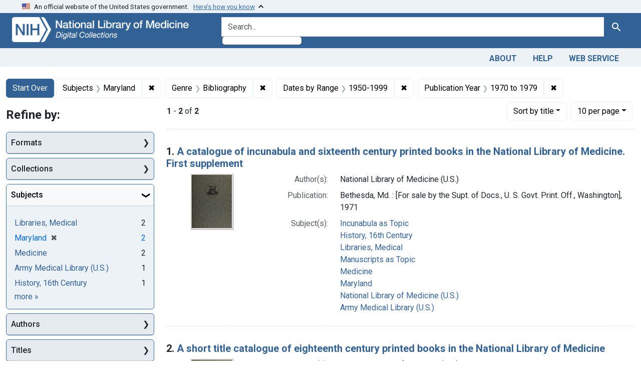

--- FILE ---
content_type: text/html; charset=utf-8
request_url: https://collections.nlm.nih.gov/?f%5Bdrep2.subjectAggregate%5D%5B%5D=Maryland&f%5Bdrep2.subjectGenre%5D%5B%5D=Bibliography&f%5Bexample_query_facet_field%5D%5B%5D=years_1950&per_page=10&range%5BdrepX.yearStartInt%5D%5Bbegin%5D=1970&range%5BdrepX.yearStartInt%5D%5Bend%5D=1979&sort=drep3.titleSortForm+asc
body_size: 55611
content:

<!DOCTYPE html>
<html class="no-js" lang="en">
  <head>
    <meta charset="utf-8">
    <meta http-equiv="Content-Type" content="text/html; charset=utf-8">
    <meta name="viewport" content="width=device-width, initial-scale=1, shrink-to-fit=no">

    <title>Subjects: Maryland / Genre: Bibliography / Dates by Range: 1950-1999 / Publication Year: &lt;span class=&quot;from&quot; data-blrl-begin=&quot;1970&quot;&gt;1970&lt;/span&gt; to &lt;span class=&quot;to&quot; data-blrl-end=&quot;1979&quot;&gt;1979&lt;/span&gt; - Digital Collections - National Library of Medicine Search Results</title>
    <script>
      document.querySelector('html').classList.remove('no-js');
    </script>
    <link href="https://collections.nlm.nih.gov/catalog/opensearch.xml" title="Digital Collections - National Library of Medicine" type="application/opensearchdescription+xml" rel="search" />
    <link rel="icon" type="image/x-icon" href="/assets/favicon-b8c01de62c74f0e46699ba411684c7102e20d583c37508a74752f5a737bd2a5c.ico" />
    <link rel="stylesheet" href="/assets/application-624872d75f01824887c553dc7f60b048da745266d14aa4fd754b4ca320e60de9.css" media="all" data-turbo-track="reload" />
      <script type="importmap" data-turbo-track="reload">{
  "imports": {
    "application": "/assets/application-1c4b701ec375046d9dcd62cbb577df29fd0bcd06fb8f2e5d3da4edef1f0b76e4.js",
    "@hotwired/turbo-rails": "/assets/turbo.min-c85b4c5406dd49df1f63e03a5b07120d39cc3e33bc2448f5e926b80514f9dfc8.js",
    "@hotwired/stimulus": "/assets/stimulus.min-dd364f16ec9504dfb72672295637a1c8838773b01c0b441bd41008124c407894.js",
    "@hotwired/stimulus-loading": "/assets/stimulus-loading-3576ce92b149ad5d6959438c6f291e2426c86df3b874c525b30faad51b0d96b3.js",
    "@github/auto-complete-element": "https://cdn.skypack.dev/@github/auto-complete-element",
    "@popperjs/core": "https://ga.jspm.io/npm:@popperjs/core@2.11.6/dist/umd/popper.min.js",
    "bootstrap": "https://ga.jspm.io/npm:bootstrap@5.2.2/dist/js/bootstrap.js",
    "chart.js": "https://ga.jspm.io/npm:chart.js@4.2.0/dist/chart.js",
    "@kurkle/color": "https://ga.jspm.io/npm:@kurkle/color@0.3.2/dist/color.esm.js",
    "blacklight/bookmark_toggle": "/assets/blacklight/bookmark_toggle-97b6e8357b4b80f49f7978d752d5b6e7e7f728fe9415742ab71b74418d689fad.js",
    "blacklight/button_focus": "/assets/blacklight/button_focus-9e15a08a7a1886d78f54ed5d25655a8a07a535dcdd4de584da5c6c6d47e4188c.js",
    "blacklight/checkbox_submit": "/assets/blacklight/checkbox_submit-7487e8aab30e3b1509ab58ee473b9a886d755332ade14642ecd98b4cff0c72ef.js",
    "blacklight/core": "/assets/blacklight/core-65db34d8f13f026bcc00abf2dc79a6d61c981f588e6e43b8ea002108656b0ae2.js",
    "blacklight": "/assets/blacklight/index-267e64c5525f71bbc998c7dcc67340a3a40ae3464988e067f0a65d7a8f5f58b3.js",
    "blacklight/modal": "/assets/blacklight/modal-68610e6a319400c036afd544e8c05c9d5cf1b64c06ec2f06c0e94e3952366553.js",
    "blacklight/modalForm": "/assets/blacklight/modalForm-02d8c117d37bf34110a491a76d0889980cb960ebfe1c1c2445e9de64e8637fee.js",
    "blacklight/search_context": "/assets/blacklight/search_context-73898e17aacbe00701917cb30c8edf9f3294ca3fa857f99e393bde1000dc4984.js",
    "blacklight-range-limit": "/assets/blacklight-range-limit/index-c720a19fcc320a3b6c8c7d971ec8b00fd470d7478346681356d611777b93f295.js",
    "controllers/application": "/assets/controllers/application-368d98631bccbf2349e0d4f8269afb3fe9625118341966de054759d96ea86c7e.js",
    "controllers/hello_controller": "/assets/controllers/hello_controller-549135e8e7c683a538c3d6d517339ba470fcfb79d62f738a0a089ba41851a554.js",
    "controllers": "/assets/controllers/index-2db729dddcc5b979110e98de4b6720f83f91a123172e87281d5a58410fc43806.js"
  }
}</script>
<link rel="modulepreload" href="/assets/application-1c4b701ec375046d9dcd62cbb577df29fd0bcd06fb8f2e5d3da4edef1f0b76e4.js">
<link rel="modulepreload" href="/assets/turbo.min-c85b4c5406dd49df1f63e03a5b07120d39cc3e33bc2448f5e926b80514f9dfc8.js">
<link rel="modulepreload" href="/assets/stimulus.min-dd364f16ec9504dfb72672295637a1c8838773b01c0b441bd41008124c407894.js">
<link rel="modulepreload" href="/assets/stimulus-loading-3576ce92b149ad5d6959438c6f291e2426c86df3b874c525b30faad51b0d96b3.js">
<link rel="modulepreload" href="https://cdn.skypack.dev/@github/auto-complete-element">
<link rel="modulepreload" href="https://ga.jspm.io/npm:@popperjs/core@2.11.6/dist/umd/popper.min.js">
<link rel="modulepreload" href="https://ga.jspm.io/npm:bootstrap@5.2.2/dist/js/bootstrap.js">
<link rel="modulepreload" href="https://ga.jspm.io/npm:chart.js@4.2.0/dist/chart.js">
<link rel="modulepreload" href="https://ga.jspm.io/npm:@kurkle/color@0.3.2/dist/color.esm.js">
<link rel="modulepreload" href="/assets/blacklight/bookmark_toggle-97b6e8357b4b80f49f7978d752d5b6e7e7f728fe9415742ab71b74418d689fad.js">
<link rel="modulepreload" href="/assets/blacklight/button_focus-9e15a08a7a1886d78f54ed5d25655a8a07a535dcdd4de584da5c6c6d47e4188c.js">
<link rel="modulepreload" href="/assets/blacklight/checkbox_submit-7487e8aab30e3b1509ab58ee473b9a886d755332ade14642ecd98b4cff0c72ef.js">
<link rel="modulepreload" href="/assets/blacklight/core-65db34d8f13f026bcc00abf2dc79a6d61c981f588e6e43b8ea002108656b0ae2.js">
<link rel="modulepreload" href="/assets/blacklight/index-267e64c5525f71bbc998c7dcc67340a3a40ae3464988e067f0a65d7a8f5f58b3.js">
<link rel="modulepreload" href="/assets/blacklight/modal-68610e6a319400c036afd544e8c05c9d5cf1b64c06ec2f06c0e94e3952366553.js">
<link rel="modulepreload" href="/assets/blacklight/modalForm-02d8c117d37bf34110a491a76d0889980cb960ebfe1c1c2445e9de64e8637fee.js">
<link rel="modulepreload" href="/assets/blacklight/search_context-73898e17aacbe00701917cb30c8edf9f3294ca3fa857f99e393bde1000dc4984.js">
<link rel="modulepreload" href="/assets/blacklight-range-limit/index-c720a19fcc320a3b6c8c7d971ec8b00fd470d7478346681356d611777b93f295.js">
<link rel="modulepreload" href="/assets/controllers/application-368d98631bccbf2349e0d4f8269afb3fe9625118341966de054759d96ea86c7e.js">
<link rel="modulepreload" href="/assets/controllers/hello_controller-549135e8e7c683a538c3d6d517339ba470fcfb79d62f738a0a089ba41851a554.js">
<link rel="modulepreload" href="/assets/controllers/index-2db729dddcc5b979110e98de4b6720f83f91a123172e87281d5a58410fc43806.js">
<script type="module">import "application"</script>
    <script src="https://code.jquery.com/jquery-3.7.1.min.js"></script>
    <meta name="csrf-param" content="authenticity_token" />
<meta name="csrf-token" content="ObYEMGJaG6BW2bkGD4LYkAbDM_8J3Uw9t4maze115ax5R85jRyACNcBB2gFqMaVu2otdf59O4FtZDD3pAA5VLA" />
      <meta name="totalResults" content="2" />
<meta name="startIndex" content="0" />
<meta name="itemsPerPage" content="10" />

  <link rel="alternate" type="application/rss+xml" title="RSS for results" href="/catalog.rss?f%5Bdrep2.subjectAggregate%5D%5B%5D=Maryland&amp;f%5Bdrep2.subjectGenre%5D%5B%5D=Bibliography&amp;f%5Bexample_query_facet_field%5D%5B%5D=years_1950&amp;per_page=10&amp;range%5BdrepX.yearStartInt%5D%5Bbegin%5D=1970&amp;range%5BdrepX.yearStartInt%5D%5Bend%5D=1979&amp;sort=drep3.titleSortForm+asc" />
  <link rel="alternate" type="application/atom+xml" title="Atom for results" href="/catalog.atom?f%5Bdrep2.subjectAggregate%5D%5B%5D=Maryland&amp;f%5Bdrep2.subjectGenre%5D%5B%5D=Bibliography&amp;f%5Bexample_query_facet_field%5D%5B%5D=years_1950&amp;per_page=10&amp;range%5BdrepX.yearStartInt%5D%5Bbegin%5D=1970&amp;range%5BdrepX.yearStartInt%5D%5Bend%5D=1979&amp;sort=drep3.titleSortForm+asc" />
  <link rel="alternate" type="application/json" title="JSON" href="/catalog.json?f%5Bdrep2.subjectAggregate%5D%5B%5D=Maryland&amp;f%5Bdrep2.subjectGenre%5D%5B%5D=Bibliography&amp;f%5Bexample_query_facet_field%5D%5B%5D=years_1950&amp;per_page=10&amp;range%5BdrepX.yearStartInt%5D%5Bbegin%5D=1970&amp;range%5BdrepX.yearStartInt%5D%5Bend%5D=1979&amp;sort=drep3.titleSortForm+asc" />


	<!-- Google Tag Manager -->
	<script>(function(w,d,s,l,i){w[l]=w[l]||[];w[l].push({'gtm.start': new Date().getTime(),event:'gtm.js'});var f=d.getElementsByTagName(s)[0], j=d.createElement(s),dl=l!='dataLayer'?'&l='+l:'';j.async=true;j.src='//www.googletagmanager.com/gtm.js?id='+i+dl;f.parentNode.insertBefore(j,f);})(window,document,'script','dataLayer','GTM-MT6MLL');</script>
	<!-- End Google Tag Manager -->
	
	<!-- json Structured Metadata -->
	
  </head>
  <body class="blacklight-catalog blacklight-catalog-index">
	<!-- Google Tag Manager -->
	<noscript><iframe src="//www.googletagmanager.com/ns.html?id=GTM-MT6MLL" height="0" width="0" style="display:none;visibility:hidden" title="googletagmanager"></iframe></noscript>
	<!-- End Google Tag Manager -->
    <nav id="skip-link" role="navigation" aria-label="Skip links">
      <a class="element-invisible element-focusable rounded-bottom py-2 px-3" data-turbolinks="false" href="#search_field">Skip to search</a>
      <a class="element-invisible element-focusable rounded-bottom py-2 px-3" data-turbolinks="false" href="#main-container">Skip to main content</a>
          <a class="element-invisible element-focusable rounded-bottom py-2 px-3" data-turbolinks="false" href="#documents">Skip to first result</a>

    </nav>
    <section class="govt-banner">
  <div class="container-fluid bg-secondary">
    <div class="container">
      <div class="accordion" id="uswdsbanner">
        <div class="accordion-item">
          <h2 class="accordion-header mb-0" id="headingOne">
            <button class="accordion-button shadow-none collapsed" type="button" data-bs-toggle="collapse" data-bs-target="#collapseOne" aria-expanded="true" aria-controls="collapseOne">
              <small> An official website of the United States government. &nbsp; <span class="bluelink">Here’s how you know</span></small>
            </button>
          </h2>
          <div id="collapseOne" class="accordion-collapse collapse" aria-labelledby="headingOne" data-bs-parent="#uswdsbanner">
            <div class="accordion-body">
              <div class="row">
                <div class="col-lg-6 col-md-12 col-12">
                  <p>
                    <img src="/icon-dot-gov.svg" class="img-fluid float-start pe-2 pb-4" alt="Govt building">
                    <strong>Official websites use .gov</strong>
                    <br> A <strong>.gov </strong>website belongs to an official government organization in the United States.
                  </p>
                </div>
                <div class="col-lg-6 col-md-12 col-12">
                  <p>
                    <img src="/icon-https.svg" class="img-fluid float-start pe-2 pb-4" alt="Secure accsess">
                    <strong>Secure .gov websites use HTTPS</strong>
                    <br> A <strong>lock ( <span class="icon-lock">
                        <svg xmlns="http://www.w3.org/2000/svg" width="14" height="16" viewBox="0 0 52 64" class="usa-banner__lock-image" role="img" aria-labelledby="banner-lock-title-default banner-lock-description-default" focusable="false">
                          <title id="banner-lock-title-default">Lock</title>
                          <desc id="banner-lock-description-default">A locked padlock</desc>
                          <path fill="#000000" fill-rule="evenodd" d="M26 0c10.493 0 19 8.507 19 19v9h3a4 4 0 0 1 4 4v28a4 4 0 0 1-4 4H4a4 4 0 0 1-4-4V32a4 4 0 0 1 4-4h3v-9C7 8.507 15.507 0 26 0zm0 8c-5.979 0-10.843 4.77-10.996 10.712L15 19v9h22v-9c0-6.075-4.925-11-11-11z" />
                        </svg>
                      </span> ) </strong> or <strong>https://</strong> means you’ve safely connected to the .gov website. Share sensitive information only on official, secure websites.
                  </p>
                </div>
              </div>
            </div>
          </div>
        </div>
      </div>
    </div>
  </div>
</section>

<div class="container-fluid bg-primary">
  <div class="container branding">	
    <div class="row py-2">
      <div class="col-lg-4 col-md-5 mb-1">
        <a href="/" id="anch_0"><img src="/images/digital_collections_white.png" class="img-fluid" alt="NLM Digital Collections"></a>
      </div>
      <div class="col-lg-8 col-md-7 ">
        <form class="search-query-form" action="https://collections.nlm.nih.gov/" accept-charset="UTF-8" method="get">
  <input type="hidden" name="per_page" value="10" autocomplete="off" />
<input type="hidden" name="sort" value="drep3.titleSortForm asc" autocomplete="off" />
<input type="hidden" name="f[drep2.subjectAggregate][]" value="Maryland" autocomplete="off" />
<input type="hidden" name="f[drep2.subjectGenre][]" value="Bibliography" autocomplete="off" />
<input type="hidden" name="f[example_query_facet_field][]" value="years_1950" autocomplete="off" />
<input type="hidden" name="range[drepX.yearStartInt][begin]" value="1970" autocomplete="off" />
<input type="hidden" name="range[drepX.yearStartInt][end]" value="1979" autocomplete="off" />
  <div class="input-group">
    

      <input value="all_fields" autocomplete="off" type="hidden" name="search_field" id="search_field" />

    <label class="sr-only visually-hidden" for="q">search for</label>
      <auto-complete src="/catalog/suggest" for="autocomplete-popup" class="search-autocomplete-wrapper">
        <input placeholder="Search..." class="search-q q form-control rounded-left" aria-label="search for" aria-autocomplete="list" aria-controls="autocomplete-popup" type="search" name="q" id="q" />
        <ul id="autocomplete-popup" role="listbox" aria-label="search for"></ul>
      </auto-complete>

    
    <button class="btn btn-primary search-btn" type="submit" id="search"><span class="visually-hidden-sm me-sm-1 submit-search-text">Search</span><span class="blacklight-icons blacklight-icons-"><svg xmlns="http://www.w3.org/2000/svg" fill="currentColor" aria-hidden="true" width="24" height="24" viewBox="0 0 24 24">
  <path fill="none" d="M0 0h24v24H0V0z"/><path d="M15.5 14h-.79l-.28-.27C15.41 12.59 16 11.11 16 9.5 16 5.91 13.09 3 9.5 3S3 5.91 3 9.5 5.91 16 9.5 16c1.61 0 3.09-.59 4.23-1.57l.27.28v.79l5 4.99L20.49 19l-4.99-5zm-6 0C7.01 14 5 11.99 5 9.5S7.01 5 9.5 5 14 7.01 14 9.5 11.99 14 9.5 14z"/>
</svg>
</span></button>
  </div>
</form>

      </div>
    </div>
  </div>
</div>

<div class="container-fluid bg-secondary">
  <div class="container">
	<nav class="navbar navbar-expand navbar-light p-1">
      <ul class="navbar-nav ms-auto">
        <li class="nav-item"><a class="nav-link" href="/about">About</a></li>
        <li class="nav-item"><a class="nav-link" href="/help">Help</a></li>
        <li class="nav-item"><a class="nav-link" href="/web_service">Web Service</a></li>
      </ul>
    </nav>
  </div>  
</div>

    <main id="main-container" class="container mt-4" role="main" aria-label="Main content">
        <h1 class="sr-only visually-hidden top-content-title">Search</h1>


  <div id="appliedParams" class="clearfix constraints-container">
    <h2 class="sr-only visually-hidden">Search Constraints</h2>

  <a class="catalog_startOverLink btn btn-primary" href="/">Start Over</a>

    <span class="constraints-label sr-only visually-hidden">You searched for:</span>
    

    <span class="btn-group applied-filter constraint filter filter-drep2-subjectaggregate">
  <span class="constraint-value btn btn-outline-secondary">
      <span class="filter-name">Subjects</span>
      <span class="filter-value" title="Maryland">Maryland</span>
  </span>
    <a class="btn btn-outline-secondary remove" href="https://collections.nlm.nih.gov/?f%5Bdrep2.subjectGenre%5D%5B%5D=Bibliography&amp;f%5Bexample_query_facet_field%5D%5B%5D=years_1950&amp;per_page=10&amp;range%5BdrepX.yearStartInt%5D%5Bbegin%5D=1970&amp;range%5BdrepX.yearStartInt%5D%5Bend%5D=1979&amp;sort=drep3.titleSortForm+asc">
      <span class="remove-icon" aria-hidden="true">✖</span>
      <span class="sr-only visually-hidden">
        Remove constraint Subjects: Maryland
      </span>
</a></span>

<span class="btn-group applied-filter constraint filter filter-drep2-subjectgenre">
  <span class="constraint-value btn btn-outline-secondary">
      <span class="filter-name">Genre</span>
      <span class="filter-value" title="Bibliography">Bibliography</span>
  </span>
    <a class="btn btn-outline-secondary remove" href="https://collections.nlm.nih.gov/?f%5Bdrep2.subjectAggregate%5D%5B%5D=Maryland&amp;f%5Bexample_query_facet_field%5D%5B%5D=years_1950&amp;per_page=10&amp;range%5BdrepX.yearStartInt%5D%5Bbegin%5D=1970&amp;range%5BdrepX.yearStartInt%5D%5Bend%5D=1979&amp;sort=drep3.titleSortForm+asc">
      <span class="remove-icon" aria-hidden="true">✖</span>
      <span class="sr-only visually-hidden">
        Remove constraint Genre: Bibliography
      </span>
</a></span>

<span class="btn-group applied-filter constraint filter filter-example_query_facet_field">
  <span class="constraint-value btn btn-outline-secondary">
      <span class="filter-name">Dates by Range</span>
      <span class="filter-value" title="1950-1999">1950-1999</span>
  </span>
    <a class="btn btn-outline-secondary remove" href="https://collections.nlm.nih.gov/?f%5Bdrep2.subjectAggregate%5D%5B%5D=Maryland&amp;f%5Bdrep2.subjectGenre%5D%5B%5D=Bibliography&amp;per_page=10&amp;range%5BdrepX.yearStartInt%5D%5Bbegin%5D=1970&amp;range%5BdrepX.yearStartInt%5D%5Bend%5D=1979&amp;sort=drep3.titleSortForm+asc">
      <span class="remove-icon" aria-hidden="true">✖</span>
      <span class="sr-only visually-hidden">
        Remove constraint Dates by Range: 1950-1999
      </span>
</a></span>

<span class="btn-group applied-filter constraint filter filter-drepx-yearstartint">
  <span class="constraint-value btn btn-outline-secondary">
      <span class="filter-name">Publication Year</span>
      <span class="filter-value" title="1970 to 1979"><span class="from" data-blrl-begin="1970">1970</span> to <span class="to" data-blrl-end="1979">1979</span></span>
  </span>
    <a class="btn btn-outline-secondary remove" href="https://collections.nlm.nih.gov/?f%5Bdrep2.subjectAggregate%5D%5B%5D=Maryland&amp;f%5Bdrep2.subjectGenre%5D%5B%5D=Bibliography&amp;f%5Bexample_query_facet_field%5D%5B%5D=years_1950&amp;per_page=10&amp;sort=drep3.titleSortForm+asc">
      <span class="remove-icon" aria-hidden="true">✖</span>
      <span class="sr-only visually-hidden">
        Remove constraint Publication Year: &lt;span class=&quot;from&quot; data-blrl-begin=&quot;1970&quot;&gt;1970&lt;/span&gt; to &lt;span class=&quot;to&quot; data-blrl-end=&quot;1979&quot;&gt;1979&lt;/span&gt;
      </span>
</a></span>



</div>



      <div class="row">
  <div class="col-md-12">
    <div id="main-flashes">
      <div class="flash_messages">
    
    
    
    
</div>

    </div>
  </div>
</div>


      <div class="row">
            <section id="content" class="col-lg-9 order-last" aria-label="search results">
        





<div id="sortAndPerPage" class="sort-pagination d-md-flex justify-content-between" role="navigation" aria-label="Results navigation">
  <section class="paginate-section">
      <div class="page-links">
      <span class="page-entries">
        <strong>1</strong> - <strong>2</strong> of <strong>2</strong>
      </span>
    </div> 

</section>

  <div class="search-widgets">
        <div id="sort-dropdown" class="btn-group sort-dropdown">
  <button name="button" type="submit" class="btn btn-outline-secondary dropdown-toggle" aria-expanded="false" data-toggle="dropdown" data-bs-toggle="dropdown">Sort<span class="d-none d-sm-inline"> by title</span><span class="caret"></span></button>

  <div class="dropdown-menu" role="menu">
      <a class="dropdown-item " role="menuitem" href="/?f%5Bdrep2.subjectAggregate%5D%5B%5D=Maryland&amp;f%5Bdrep2.subjectGenre%5D%5B%5D=Bibliography&amp;f%5Bexample_query_facet_field%5D%5B%5D=years_1950&amp;per_page=10&amp;range%5BdrepX.yearStartInt%5D%5Bbegin%5D=1970&amp;range%5BdrepX.yearStartInt%5D%5Bend%5D=1979&amp;sort=score+desc">relevance</a>
      <a class="dropdown-item active" role="menuitem" aria-current="page" href="/?f%5Bdrep2.subjectAggregate%5D%5B%5D=Maryland&amp;f%5Bdrep2.subjectGenre%5D%5B%5D=Bibliography&amp;f%5Bexample_query_facet_field%5D%5B%5D=years_1950&amp;per_page=10&amp;range%5BdrepX.yearStartInt%5D%5Bbegin%5D=1970&amp;range%5BdrepX.yearStartInt%5D%5Bend%5D=1979&amp;sort=drep3.titleSortForm+asc">title</a>
  </div>
</div>



        <span class="sr-only visually-hidden">Number of results to display per page</span>
  <div id="per_page-dropdown" class="btn-group per_page-dropdown">
  <button name="button" type="submit" class="btn btn-outline-secondary dropdown-toggle" aria-expanded="false" data-toggle="dropdown" data-bs-toggle="dropdown">10<span class="sr-only visually-hidden"> per page</span><span class="d-none d-sm-inline"> per page</span><span class="caret"></span></button>

  <div class="dropdown-menu" role="menu">
      <a class="dropdown-item active" role="menuitem" aria-current="page" href="/?f%5Bdrep2.subjectAggregate%5D%5B%5D=Maryland&amp;f%5Bdrep2.subjectGenre%5D%5B%5D=Bibliography&amp;f%5Bexample_query_facet_field%5D%5B%5D=years_1950&amp;per_page=10&amp;range%5BdrepX.yearStartInt%5D%5Bbegin%5D=1970&amp;range%5BdrepX.yearStartInt%5D%5Bend%5D=1979&amp;sort=drep3.titleSortForm+asc">10<span class="sr-only visually-hidden"> per page</span></a>
      <a class="dropdown-item " role="menuitem" href="/?f%5Bdrep2.subjectAggregate%5D%5B%5D=Maryland&amp;f%5Bdrep2.subjectGenre%5D%5B%5D=Bibliography&amp;f%5Bexample_query_facet_field%5D%5B%5D=years_1950&amp;per_page=20&amp;range%5BdrepX.yearStartInt%5D%5Bbegin%5D=1970&amp;range%5BdrepX.yearStartInt%5D%5Bend%5D=1979&amp;sort=drep3.titleSortForm+asc">20<span class="sr-only visually-hidden"> per page</span></a>
      <a class="dropdown-item " role="menuitem" href="/?f%5Bdrep2.subjectAggregate%5D%5B%5D=Maryland&amp;f%5Bdrep2.subjectGenre%5D%5B%5D=Bibliography&amp;f%5Bexample_query_facet_field%5D%5B%5D=years_1950&amp;per_page=50&amp;range%5BdrepX.yearStartInt%5D%5Bbegin%5D=1970&amp;range%5BdrepX.yearStartInt%5D%5Bend%5D=1979&amp;sort=drep3.titleSortForm+asc">50<span class="sr-only visually-hidden"> per page</span></a>
      <a class="dropdown-item " role="menuitem" href="/?f%5Bdrep2.subjectAggregate%5D%5B%5D=Maryland&amp;f%5Bdrep2.subjectGenre%5D%5B%5D=Bibliography&amp;f%5Bexample_query_facet_field%5D%5B%5D=years_1950&amp;per_page=100&amp;range%5BdrepX.yearStartInt%5D%5Bbegin%5D=1970&amp;range%5BdrepX.yearStartInt%5D%5Bend%5D=1979&amp;sort=drep3.titleSortForm+asc">100<span class="sr-only visually-hidden"> per page</span></a>
  </div>
</div>


      

</div>
</div>


<h2 class="sr-only visually-hidden">Search Results</h2>

  <div id="documents" class="documents-list">
  <article data-document-id="nlm-nlmuid-2984684r-bk" data-document-counter="1" itemscope="itemscope" itemtype="http://schema.org/Thing" class="document document-position-1">
  
    <div class="document-main-section">
      <header class="documentHeader row">
  <h3 class="index_title document-title-heading col">

    <span class="document-counter">1. </span><a data-context-href="/catalog/nlm:nlmuid-2984684R-bk/track?counter=1&amp;document_id=nlm%3Anlmuid-2984684R-bk&amp;per_page=10&amp;search_id=393288" data-context-method="post" itemprop="name" href="/catalog/nlm:nlmuid-2984684R-bk">A catalogue of incunabula and sixteenth century printed books in the National Library of Medicine. First supplement</a>
</h3>
    
</header>

      
  <div class="document-thumbnail">
    <a data-context-href="/catalog/nlm:nlmuid-2984684R-bk/track?counter=1&amp;document_id=nlm%3Anlmuid-2984684R-bk&amp;per_page=10&amp;search_id=393288" data-context-method="post" aria-hidden="true" tabindex="-1" href="/catalog/nlm:nlmuid-2984684R-bk"><img alt="nlm:nlmuid-2984684R-bk" src="/thumb/nlm:nlmuid-2984684R-bk" /></a>
  </div>

      
      
      
<dl class="document-metadata dl-invert row">    <dt class="blacklight-drep2-authoraggregate col-md-3">    Author(s):
</dt>
  <dd class="col-md-9 blacklight-drep2-authoraggregate">    National Library of Medicine (U.S.)
</dd>

    <dt class="blacklight-drep2-pubconcat col-md-3">    Publication:
</dt>
  <dd class="col-md-9 blacklight-drep2-pubconcat">    Bethesda, Md. : [For sale by the Supt. of Docs., U. S. Govt. Print. Off., Washington], 1971
</dd>

    <dt class="blacklight-drep2-subjectaggregate col-md-3">    Subject(s):
</dt>
  <dd class="col-md-9 blacklight-drep2-subjectaggregate">    <a href="/?f%5Bdrep2.subjectAggregate%5D%5B%5D=Incunabula+as+Topic">Incunabula as Topic</a><br/><a href="/?f%5Bdrep2.subjectAggregate%5D%5B%5D=History%2C+16th+Century">History, 16th Century</a><br/><a href="/?f%5Bdrep2.subjectAggregate%5D%5B%5D=Libraries%2C+Medical">Libraries, Medical</a><br/><a href="/?f%5Bdrep2.subjectAggregate%5D%5B%5D=Manuscripts+as+Topic">Manuscripts as Topic</a><br/><a href="/?f%5Bdrep2.subjectAggregate%5D%5B%5D=Medicine">Medicine</a><br/><a href="/?f%5Bdrep2.subjectAggregate%5D%5B%5D=Maryland">Maryland</a><br/><a href="/?f%5Bdrep2.subjectAggregate%5D%5B%5D=National+Library+of+Medicine+%28U.S.%29">National Library of Medicine (U.S.)</a><br/><a href="/?f%5Bdrep2.subjectAggregate%5D%5B%5D=Army+Medical+Library+%28U.S.%29">Army Medical Library (U.S.)</a>
</dd>

</dl>


        
    </div>

  
</article><article data-document-id="nlm-nlmuid-7806726-bk" data-document-counter="2" itemscope="itemscope" itemtype="http://schema.org/Thing" class="document document-position-2">
  
    <div class="document-main-section">
      <header class="documentHeader row">
  <h3 class="index_title document-title-heading col">

    <span class="document-counter">2. </span><a data-context-href="/catalog/nlm:nlmuid-7806726-bk/track?counter=2&amp;document_id=nlm%3Anlmuid-7806726-bk&amp;per_page=10&amp;search_id=393288" data-context-method="post" itemprop="name" href="/catalog/nlm:nlmuid-7806726-bk">A short title catalogue of eighteenth century printed books in the National Library of Medicine</a>
</h3>
    
</header>

      
  <div class="document-thumbnail">
    <a data-context-href="/catalog/nlm:nlmuid-7806726-bk/track?counter=2&amp;document_id=nlm%3Anlmuid-7806726-bk&amp;per_page=10&amp;search_id=393288" data-context-method="post" aria-hidden="true" tabindex="-1" href="/catalog/nlm:nlmuid-7806726-bk"><img alt="nlm:nlmuid-7806726-bk" src="/thumb/nlm:nlmuid-7806726-bk" /></a>
  </div>

      
      
      
<dl class="document-metadata dl-invert row">    <dt class="blacklight-drep2-authoraggregate col-md-3">    Author(s):
</dt>
  <dd class="col-md-9 blacklight-drep2-authoraggregate">    National Library of Medicine (U.S.)
</dd>

    <dt class="blacklight-drep2-pubconcat col-md-3">    Publication:
</dt>
  <dd class="col-md-9 blacklight-drep2-pubconcat">    Bethesda, Md. : U. S. Dept. of Health, Education, and Welfare, Public Health Service, National Institutes of Health, National Library of Medicine ; Washington : for sale by the Supt. of Docs., U. S. Govt. Print. Off., 1979
</dd>

    <dt class="blacklight-drep2-subjectaggregate col-md-3">    Subject(s):
</dt>
  <dd class="col-md-9 blacklight-drep2-subjectaggregate">    <a href="/?f%5Bdrep2.subjectAggregate%5D%5B%5D=Libraries%2C+Medical">Libraries, Medical</a><br/><a href="/?f%5Bdrep2.subjectAggregate%5D%5B%5D=Medicine">Medicine</a><br/><a href="/?f%5Bdrep2.subjectAggregate%5D%5B%5D=Maryland">Maryland</a>
</dd>

</dl>


        
    </div>

  
</article>
</div>





    </section>

    <section id="sidebar" class="page-sidebar col-lg-3 order-first" aria-label="limit your search">
            <div id="facets" class="facets sidenav facets-toggleable-md">
  <div class="facets-header">
    <h2 class="facets-heading">Refine by:</h2>

    <button class="navbar-toggler navbar-toggler-right" type="button" data-toggle="collapse" data-target="#facet-panel-collapse" data-bs-toggle="collapse" data-bs-target="#facet-panel-collapse" aria-controls="facet-panel-collapse" aria-expanded="false" aria-label="Toggle facets">
      <span data-show-label>Show facets</span>
      <span data-hide-label>Hide facets</span>
</button>  </div>

  <div id="facet-panel-collapse" class="facets-collapse collapse">
          <div class="card facet-limit blacklight-drep2.format ">
  <h3 class="card-header p-0 facet-field-heading" id="facet-drep2-format-header">
    <button
      type="button"
      class="btn w-100 d-block btn-block p-2 text-start text-left collapse-toggle collapsed"
      data-toggle="collapse"
      data-bs-toggle="collapse"
      data-target="#facet-drep2-format"
      data-bs-target="#facet-drep2-format"
      aria-expanded="false"
    >
          Formats

    </button>
  </h3>
  <div id="facet-drep2-format" aria-labelledby="facet-drep2-format-header" class="panel-collapse facet-content collapse ">
    <div class="card-body">
          
    <ul class="facet-values list-unstyled">
      <li><span class="facet-label"><a class="facet-select" rel="nofollow" href="/?f%5Bdrep2.format%5D%5B%5D=Text&amp;f%5Bdrep2.subjectAggregate%5D%5B%5D=Maryland&amp;f%5Bdrep2.subjectGenre%5D%5B%5D=Bibliography&amp;f%5Bexample_query_facet_field%5D%5B%5D=years_1950&amp;per_page=10&amp;range%5BdrepX.yearStartInt%5D%5Bbegin%5D=1970&amp;range%5BdrepX.yearStartInt%5D%5Bend%5D=1979&amp;sort=drep3.titleSortForm+asc">Text</a></span><span class="facet-count">2</span></li>
    </ul>


    </div>
  </div>
</div>
<div class="card facet-limit blacklight-drep2.isMemberOfCollection ">
  <h3 class="card-header p-0 facet-field-heading" id="facet-drep2-ismemberofcollection-header">
    <button
      type="button"
      class="btn w-100 d-block btn-block p-2 text-start text-left collapse-toggle collapsed"
      data-toggle="collapse"
      data-bs-toggle="collapse"
      data-target="#facet-drep2-ismemberofcollection"
      data-bs-target="#facet-drep2-ismemberofcollection"
      aria-expanded="false"
    >
          Collections

    </button>
  </h3>
  <div id="facet-drep2-ismemberofcollection" aria-labelledby="facet-drep2-ismemberofcollection-header" class="panel-collapse facet-content collapse ">
    <div class="card-body">
          
    <ul class="facet-values list-unstyled">
      <li><span class="facet-label"><a class="facet-select" rel="nofollow" href="/?f%5Bdrep2.isMemberOfCollection%5D%5B%5D=DREPNLMP&amp;f%5Bdrep2.subjectAggregate%5D%5B%5D=Maryland&amp;f%5Bdrep2.subjectGenre%5D%5B%5D=Bibliography&amp;f%5Bexample_query_facet_field%5D%5B%5D=years_1950&amp;per_page=10&amp;range%5BdrepX.yearStartInt%5D%5Bbegin%5D=1970&amp;range%5BdrepX.yearStartInt%5D%5Bend%5D=1979&amp;sort=drep3.titleSortForm+asc">NLM Publications and Productions</a></span><span class="facet-count">2</span></li>
    </ul>


    </div>
  </div>
</div>
<div class="card facet-limit blacklight-drep2.subjectAggregate facet-limit-active">
  <h3 class="card-header p-0 facet-field-heading" id="facet-drep2-subjectaggregate-header">
    <button
      type="button"
      class="btn w-100 d-block btn-block p-2 text-start text-left collapse-toggle "
      data-toggle="collapse"
      data-bs-toggle="collapse"
      data-target="#facet-drep2-subjectaggregate"
      data-bs-target="#facet-drep2-subjectaggregate"
      aria-expanded="true"
    >
          Subjects

    </button>
  </h3>
  <div id="facet-drep2-subjectaggregate" aria-labelledby="facet-drep2-subjectaggregate-header" class="panel-collapse facet-content collapse show">
    <div class="card-body">
          
    <ul class="facet-values list-unstyled">
      <li><span class="facet-label"><a class="facet-select" rel="nofollow" href="/?f%5Bdrep2.subjectAggregate%5D%5B%5D=Maryland&amp;f%5Bdrep2.subjectAggregate%5D%5B%5D=Libraries%2C+Medical&amp;f%5Bdrep2.subjectGenre%5D%5B%5D=Bibliography&amp;f%5Bexample_query_facet_field%5D%5B%5D=years_1950&amp;per_page=10&amp;range%5BdrepX.yearStartInt%5D%5Bbegin%5D=1970&amp;range%5BdrepX.yearStartInt%5D%5Bend%5D=1979&amp;sort=drep3.titleSortForm+asc">Libraries, Medical</a></span><span class="facet-count">2</span></li><li><span class="facet-label"><span class="selected">Maryland</span><a class="remove" rel="nofollow" href="https://collections.nlm.nih.gov/?f%5Bdrep2.subjectGenre%5D%5B%5D=Bibliography&amp;f%5Bexample_query_facet_field%5D%5B%5D=years_1950&amp;per_page=10&amp;range%5BdrepX.yearStartInt%5D%5Bbegin%5D=1970&amp;range%5BdrepX.yearStartInt%5D%5Bend%5D=1979&amp;sort=drep3.titleSortForm+asc"><span class="remove-icon" aria-hidden="true">✖</span><span class="sr-only visually-hidden">[remove]</span></a></span><span class="selected facet-count">2</span></li><li><span class="facet-label"><a class="facet-select" rel="nofollow" href="/?f%5Bdrep2.subjectAggregate%5D%5B%5D=Maryland&amp;f%5Bdrep2.subjectAggregate%5D%5B%5D=Medicine&amp;f%5Bdrep2.subjectGenre%5D%5B%5D=Bibliography&amp;f%5Bexample_query_facet_field%5D%5B%5D=years_1950&amp;per_page=10&amp;range%5BdrepX.yearStartInt%5D%5Bbegin%5D=1970&amp;range%5BdrepX.yearStartInt%5D%5Bend%5D=1979&amp;sort=drep3.titleSortForm+asc">Medicine</a></span><span class="facet-count">2</span></li><li><span class="facet-label"><a class="facet-select" rel="nofollow" href="/?f%5Bdrep2.subjectAggregate%5D%5B%5D=Maryland&amp;f%5Bdrep2.subjectAggregate%5D%5B%5D=Army+Medical+Library+%28U.S.%29&amp;f%5Bdrep2.subjectGenre%5D%5B%5D=Bibliography&amp;f%5Bexample_query_facet_field%5D%5B%5D=years_1950&amp;per_page=10&amp;range%5BdrepX.yearStartInt%5D%5Bbegin%5D=1970&amp;range%5BdrepX.yearStartInt%5D%5Bend%5D=1979&amp;sort=drep3.titleSortForm+asc">Army Medical Library (U.S.)</a></span><span class="facet-count">1</span></li><li><span class="facet-label"><a class="facet-select" rel="nofollow" href="/?f%5Bdrep2.subjectAggregate%5D%5B%5D=Maryland&amp;f%5Bdrep2.subjectAggregate%5D%5B%5D=History%2C+16th+Century&amp;f%5Bdrep2.subjectGenre%5D%5B%5D=Bibliography&amp;f%5Bexample_query_facet_field%5D%5B%5D=years_1950&amp;per_page=10&amp;range%5BdrepX.yearStartInt%5D%5Bbegin%5D=1970&amp;range%5BdrepX.yearStartInt%5D%5Bend%5D=1979&amp;sort=drep3.titleSortForm+asc">History, 16th Century</a></span><span class="facet-count">1</span></li>
    </ul>


        <div class="more_facets">
          <a data-blacklight-modal="trigger" data-turbo="false" href="/catalog/facet/drep2.subjectAggregate?f%5Bdrep2.subjectAggregate%5D%5B%5D=Maryland&amp;f%5Bdrep2.subjectGenre%5D%5B%5D=Bibliography&amp;f%5Bexample_query_facet_field%5D%5B%5D=years_1950&amp;per_page=10&amp;range%5BdrepX.yearStartInt%5D%5Bbegin%5D=1970&amp;range%5BdrepX.yearStartInt%5D%5Bend%5D=1979&amp;sort=drep3.titleSortForm+asc">more <span class="sr-only visually-hidden">Subjects</span> »</a>
        </div>
    </div>
  </div>
</div>
<div class="card facet-limit blacklight-drep2.authorAggregate ">
  <h3 class="card-header p-0 facet-field-heading" id="facet-drep2-authoraggregate-header">
    <button
      type="button"
      class="btn w-100 d-block btn-block p-2 text-start text-left collapse-toggle collapsed"
      data-toggle="collapse"
      data-bs-toggle="collapse"
      data-target="#facet-drep2-authoraggregate"
      data-bs-target="#facet-drep2-authoraggregate"
      aria-expanded="false"
    >
          Authors

    </button>
  </h3>
  <div id="facet-drep2-authoraggregate" aria-labelledby="facet-drep2-authoraggregate-header" class="panel-collapse facet-content collapse ">
    <div class="card-body">
          
    <ul class="facet-values list-unstyled">
      <li><span class="facet-label"><a class="facet-select" rel="nofollow" href="/?f%5Bdrep2.authorAggregate%5D%5B%5D=National+Library+of+Medicine+%28U.S.%29&amp;f%5Bdrep2.subjectAggregate%5D%5B%5D=Maryland&amp;f%5Bdrep2.subjectGenre%5D%5B%5D=Bibliography&amp;f%5Bexample_query_facet_field%5D%5B%5D=years_1950&amp;per_page=10&amp;range%5BdrepX.yearStartInt%5D%5Bbegin%5D=1970&amp;range%5BdrepX.yearStartInt%5D%5Bend%5D=1979&amp;sort=drep3.titleSortForm+asc">National Library of Medicine (U.S.)</a></span><span class="facet-count">2</span></li>
    </ul>


    </div>
  </div>
</div>
<div class="card facet-limit blacklight-drep2.titleMain ">
  <h3 class="card-header p-0 facet-field-heading" id="facet-drep2-titlemain-header">
    <button
      type="button"
      class="btn w-100 d-block btn-block p-2 text-start text-left collapse-toggle collapsed"
      data-toggle="collapse"
      data-bs-toggle="collapse"
      data-target="#facet-drep2-titlemain"
      data-bs-target="#facet-drep2-titlemain"
      aria-expanded="false"
    >
          Titles

    </button>
  </h3>
  <div id="facet-drep2-titlemain" aria-labelledby="facet-drep2-titlemain-header" class="panel-collapse facet-content collapse ">
    <div class="card-body">
          
    <ul class="facet-values list-unstyled">
      <li><span class="facet-label"><a class="facet-select" rel="nofollow" href="/?f%5Bdrep2.subjectAggregate%5D%5B%5D=Maryland&amp;f%5Bdrep2.subjectGenre%5D%5B%5D=Bibliography&amp;f%5Bdrep2.titleMain%5D%5B%5D=A+catalogue+of+incunabula+and+sixteenth+century+printed+books+in+the+National+Library+of+Medicine.+First+supplement&amp;f%5Bexample_query_facet_field%5D%5B%5D=years_1950&amp;per_page=10&amp;range%5BdrepX.yearStartInt%5D%5Bbegin%5D=1970&amp;range%5BdrepX.yearStartInt%5D%5Bend%5D=1979&amp;sort=drep3.titleSortForm+asc">A catalogue of incunabula and sixteenth century printed books in the National Library of Medicine. First supplement</a></span><span class="facet-count">1</span></li><li><span class="facet-label"><a class="facet-select" rel="nofollow" href="/?f%5Bdrep2.subjectAggregate%5D%5B%5D=Maryland&amp;f%5Bdrep2.subjectGenre%5D%5B%5D=Bibliography&amp;f%5Bdrep2.titleMain%5D%5B%5D=A+short+title+catalogue+of+eighteenth+century+printed+books+in+the+National+Library+of+Medicine&amp;f%5Bexample_query_facet_field%5D%5B%5D=years_1950&amp;per_page=10&amp;range%5BdrepX.yearStartInt%5D%5Bbegin%5D=1970&amp;range%5BdrepX.yearStartInt%5D%5Bend%5D=1979&amp;sort=drep3.titleSortForm+asc">A short title catalogue of eighteenth century printed books in the National Library of Medicine</a></span><span class="facet-count">1</span></li>
    </ul>


    </div>
  </div>
</div>
<div class="card facet-limit blacklight-drep2.language ">
  <h3 class="card-header p-0 facet-field-heading" id="facet-drep2-language-header">
    <button
      type="button"
      class="btn w-100 d-block btn-block p-2 text-start text-left collapse-toggle collapsed"
      data-toggle="collapse"
      data-bs-toggle="collapse"
      data-target="#facet-drep2-language"
      data-bs-target="#facet-drep2-language"
      aria-expanded="false"
    >
          Languages

    </button>
  </h3>
  <div id="facet-drep2-language" aria-labelledby="facet-drep2-language-header" class="panel-collapse facet-content collapse ">
    <div class="card-body">
          
    <ul class="facet-values list-unstyled">
      <li><span class="facet-label"><a class="facet-select" rel="nofollow" href="/?f%5Bdrep2.language%5D%5B%5D=English&amp;f%5Bdrep2.subjectAggregate%5D%5B%5D=Maryland&amp;f%5Bdrep2.subjectGenre%5D%5B%5D=Bibliography&amp;f%5Bexample_query_facet_field%5D%5B%5D=years_1950&amp;per_page=10&amp;range%5BdrepX.yearStartInt%5D%5Bbegin%5D=1970&amp;range%5BdrepX.yearStartInt%5D%5Bend%5D=1979&amp;sort=drep3.titleSortForm+asc">English</a></span><span class="facet-count">2</span></li>
    </ul>


    </div>
  </div>
</div>
<div class="card facet-limit blacklight-drep2.subjectGenre facet-limit-active">
  <h3 class="card-header p-0 facet-field-heading" id="facet-drep2-subjectgenre-header">
    <button
      type="button"
      class="btn w-100 d-block btn-block p-2 text-start text-left collapse-toggle "
      data-toggle="collapse"
      data-bs-toggle="collapse"
      data-target="#facet-drep2-subjectgenre"
      data-bs-target="#facet-drep2-subjectgenre"
      aria-expanded="true"
    >
          Genre

    </button>
  </h3>
  <div id="facet-drep2-subjectgenre" aria-labelledby="facet-drep2-subjectgenre-header" class="panel-collapse facet-content collapse show">
    <div class="card-body">
          
    <ul class="facet-values list-unstyled">
      <li><span class="facet-label"><span class="selected">Bibliography</span><a class="remove" rel="nofollow" href="https://collections.nlm.nih.gov/?f%5Bdrep2.subjectAggregate%5D%5B%5D=Maryland&amp;f%5Bexample_query_facet_field%5D%5B%5D=years_1950&amp;per_page=10&amp;range%5BdrepX.yearStartInt%5D%5Bbegin%5D=1970&amp;range%5BdrepX.yearStartInt%5D%5Bend%5D=1979&amp;sort=drep3.titleSortForm+asc"><span class="remove-icon" aria-hidden="true">✖</span><span class="sr-only visually-hidden">[remove]</span></a></span><span class="selected facet-count">2</span></li><li><span class="facet-label"><a class="facet-select" rel="nofollow" href="/?f%5Bdrep2.subjectAggregate%5D%5B%5D=Maryland&amp;f%5Bdrep2.subjectGenre%5D%5B%5D=Bibliography&amp;f%5Bdrep2.subjectGenre%5D%5B%5D=Catalog&amp;f%5Bexample_query_facet_field%5D%5B%5D=years_1950&amp;per_page=10&amp;range%5BdrepX.yearStartInt%5D%5Bbegin%5D=1970&amp;range%5BdrepX.yearStartInt%5D%5Bend%5D=1979&amp;sort=drep3.titleSortForm+asc">Catalog</a></span><span class="facet-count">2</span></li>
    </ul>


    </div>
  </div>
</div>
<div class="card facet-limit blacklight-drep2.rightsFacet ">
  <h3 class="card-header p-0 facet-field-heading" id="facet-drep2-rightsfacet-header">
    <button
      type="button"
      class="btn w-100 d-block btn-block p-2 text-start text-left collapse-toggle collapsed"
      data-toggle="collapse"
      data-bs-toggle="collapse"
      data-target="#facet-drep2-rightsfacet"
      data-bs-target="#facet-drep2-rightsfacet"
      aria-expanded="false"
    >
          Copyright

    </button>
  </h3>
  <div id="facet-drep2-rightsfacet" aria-labelledby="facet-drep2-rightsfacet-header" class="panel-collapse facet-content collapse ">
    <div class="card-body">
          
    <ul class="facet-values list-unstyled">
      <li><span class="facet-label"><a class="facet-select" rel="nofollow" href="/?f%5Bdrep2.rightsFacet%5D%5B%5D=Public+domain&amp;f%5Bdrep2.subjectAggregate%5D%5B%5D=Maryland&amp;f%5Bdrep2.subjectGenre%5D%5B%5D=Bibliography&amp;f%5Bexample_query_facet_field%5D%5B%5D=years_1950&amp;per_page=10&amp;range%5BdrepX.yearStartInt%5D%5Bbegin%5D=1970&amp;range%5BdrepX.yearStartInt%5D%5Bend%5D=1979&amp;sort=drep3.titleSortForm+asc">Public domain</a></span><span class="facet-count">2</span></li>
    </ul>


    </div>
  </div>
</div>
<div class="card facet-limit blacklight-example_query_facet_field facet-limit-active">
  <h3 class="card-header p-0 facet-field-heading" id="facet-example_query_facet_field-header">
    <button
      type="button"
      class="btn w-100 d-block btn-block p-2 text-start text-left collapse-toggle "
      data-toggle="collapse"
      data-bs-toggle="collapse"
      data-target="#facet-example_query_facet_field"
      data-bs-target="#facet-example_query_facet_field"
      aria-expanded="true"
    >
          Dates by Range

    </button>
  </h3>
  <div id="facet-example_query_facet_field" aria-labelledby="facet-example_query_facet_field-header" class="panel-collapse facet-content collapse show">
    <div class="card-body">
          
    <ul class="facet-values list-unstyled">
      <li><span class="facet-label"><span class="selected">1950-1999</span><a class="remove" rel="nofollow" href="https://collections.nlm.nih.gov/?f%5Bdrep2.subjectAggregate%5D%5B%5D=Maryland&amp;f%5Bdrep2.subjectGenre%5D%5B%5D=Bibliography&amp;per_page=10&amp;range%5BdrepX.yearStartInt%5D%5Bbegin%5D=1970&amp;range%5BdrepX.yearStartInt%5D%5Bend%5D=1979&amp;sort=drep3.titleSortForm+asc"><span class="remove-icon" aria-hidden="true">✖</span><span class="sr-only visually-hidden">[remove]</span></a></span><span class="selected facet-count">2</span></li>
    </ul>


    </div>
  </div>
</div>
<div class="card facet-limit blacklight-drepX.yearStartInt facet-limit-active">
  <h3 class="card-header p-0 facet-field-heading" id="facet-drepx-yearstartint-header">
    <button
      type="button"
      class="btn w-100 d-block btn-block p-2 text-start text-left collapse-toggle "
      data-toggle="collapse"
      data-bs-toggle="collapse"
      data-target="#facet-drepx-yearstartint"
      data-bs-target="#facet-drepx-yearstartint"
      aria-expanded="true"
    >
          Publication Year

    </button>
  </h3>
  <div id="facet-drepx-yearstartint" aria-labelledby="facet-drepx-yearstartint-header" class="panel-collapse facet-content collapse show">
    <div class="card-body">
          <div class="limit_content range_limit drepX.yearStartInt-config blrl-plot-config"
        data-chart-enabled="true"
        data-chart-segment-border-color="rgb(54, 162, 235)"
        data-chart-segment-bg-color="rgba(54, 162, 235, 0.5)"
        data-textual-facets="true"
        data-textual-facets-collapsible="true"
        data-range-list-heading-localized="Range List"
    >
        <ul class="facet-values list-unstyled current mb-3">
  <li><span class="facet-label"><span class="selected"><span class="from" data-blrl-begin="1970">1970</span> to <span class="to" data-blrl-end="1979">1979</span></span><a class="remove" rel="nofollow" href="https://collections.nlm.nih.gov/?f%5Bdrep2.subjectAggregate%5D%5B%5D=Maryland&amp;f%5Bdrep2.subjectGenre%5D%5B%5D=Bibliography&amp;f%5Bexample_query_facet_field%5D%5B%5D=years_1950&amp;per_page=10&amp;sort=drep3.titleSortForm+asc"><span class="remove-icon" aria-hidden="true">✖</span><span class="sr-only visually-hidden">[remove]</span></a></span><span class="selected facet-count">2</span></li>
</ul>


      <!-- no results profile if missing is selected -->
        <div class="chart-wrapper mb-3" data-chart-wrapper="true" style="display: none; position: relative; width: 100%; aspect-ratio: 2;">
        </div>

        <form class="range_limit_form range_drepX.yearStartInt d-flex justify-content-center" action="https://collections.nlm.nih.gov/" accept-charset="UTF-8" method="get">
  <input type="hidden" name="per_page" value="10" autocomplete="off" />
<input type="hidden" name="sort" value="drep3.titleSortForm asc" autocomplete="off" />
<input type="hidden" name="f[drep2.subjectAggregate][]" value="Maryland" autocomplete="off" />
<input type="hidden" name="f[drep2.subjectGenre][]" value="Bibliography" autocomplete="off" />
<input type="hidden" name="f[example_query_facet_field][]" value="years_1950" autocomplete="off" />

  <div class="range-limit-input-group">
    <div class="d-flex justify-content-between align-items-end">
      <div class="d-flex flex-column mr-1 me-1">
  <label class="text-muted small mb-1" for="range_drepX.yearStartInt_begin">Begin</label>
  <input type="number" name="range[drepX.yearStartInt][begin]" id="range_drepX.yearStartInt_begin" value="1970" min="-2147483648" max="2147483648" class="form-control form-control-sm range_begin" />
</div>



      <div class="d-flex flex-column mr-1 me-1">
  <label class="text-muted small mb-1" for="range_drepX.yearStartInt_end">End</label>
  <input type="number" name="range[drepX.yearStartInt][end]" id="range_drepX.yearStartInt_end" value="1979" min="-2147483648" max="2147483648" class="form-control form-control-sm range_end" />
</div>


    </div>
    <div class="d-flex justify-content-end mt-2">
      <input type="submit" value="Apply limit" class="submit btn btn-sm btn-secondary" data-disable-with="Apply limit" />
    </div>
  </div>
</form>

          <div class="distribution chart_js">
            <!-- if we already fetched segments from solr, display them
                 here. Otherwise, display a link to fetch them, which JS
                 will AJAX fetch.  -->
              <ul class="facet-values list-unstyled ">
  <li><span class="facet-label"><a class="facet-select" rel="nofollow" href="/?f%5Bdrep2.subjectAggregate%5D%5B%5D=Maryland&amp;f%5Bdrep2.subjectGenre%5D%5B%5D=Bibliography&amp;f%5Bexample_query_facet_field%5D%5B%5D=years_1950&amp;per_page=10&amp;range%5BdrepX.yearStartInt%5D%5Bbegin%5D=1970&amp;range%5BdrepX.yearStartInt%5D%5Bend%5D=1970&amp;sort=drep3.titleSortForm+asc"><span class="single" data-blrl-single="1970">1970</span></a></span><span class="facet-count">0</span></li><li><span class="facet-label"><a class="facet-select" rel="nofollow" href="/?f%5Bdrep2.subjectAggregate%5D%5B%5D=Maryland&amp;f%5Bdrep2.subjectGenre%5D%5B%5D=Bibliography&amp;f%5Bexample_query_facet_field%5D%5B%5D=years_1950&amp;per_page=10&amp;range%5BdrepX.yearStartInt%5D%5Bbegin%5D=1971&amp;range%5BdrepX.yearStartInt%5D%5Bend%5D=1971&amp;sort=drep3.titleSortForm+asc"><span class="single" data-blrl-single="1971">1971</span></a></span><span class="facet-count">1</span></li><li><span class="facet-label"><a class="facet-select" rel="nofollow" href="/?f%5Bdrep2.subjectAggregate%5D%5B%5D=Maryland&amp;f%5Bdrep2.subjectGenre%5D%5B%5D=Bibliography&amp;f%5Bexample_query_facet_field%5D%5B%5D=years_1950&amp;per_page=10&amp;range%5BdrepX.yearStartInt%5D%5Bbegin%5D=1972&amp;range%5BdrepX.yearStartInt%5D%5Bend%5D=1972&amp;sort=drep3.titleSortForm+asc"><span class="single" data-blrl-single="1972">1972</span></a></span><span class="facet-count">0</span></li><li><span class="facet-label"><a class="facet-select" rel="nofollow" href="/?f%5Bdrep2.subjectAggregate%5D%5B%5D=Maryland&amp;f%5Bdrep2.subjectGenre%5D%5B%5D=Bibliography&amp;f%5Bexample_query_facet_field%5D%5B%5D=years_1950&amp;per_page=10&amp;range%5BdrepX.yearStartInt%5D%5Bbegin%5D=1973&amp;range%5BdrepX.yearStartInt%5D%5Bend%5D=1973&amp;sort=drep3.titleSortForm+asc"><span class="single" data-blrl-single="1973">1973</span></a></span><span class="facet-count">0</span></li><li><span class="facet-label"><a class="facet-select" rel="nofollow" href="/?f%5Bdrep2.subjectAggregate%5D%5B%5D=Maryland&amp;f%5Bdrep2.subjectGenre%5D%5B%5D=Bibliography&amp;f%5Bexample_query_facet_field%5D%5B%5D=years_1950&amp;per_page=10&amp;range%5BdrepX.yearStartInt%5D%5Bbegin%5D=1974&amp;range%5BdrepX.yearStartInt%5D%5Bend%5D=1974&amp;sort=drep3.titleSortForm+asc"><span class="single" data-blrl-single="1974">1974</span></a></span><span class="facet-count">0</span></li><li><span class="facet-label"><a class="facet-select" rel="nofollow" href="/?f%5Bdrep2.subjectAggregate%5D%5B%5D=Maryland&amp;f%5Bdrep2.subjectGenre%5D%5B%5D=Bibliography&amp;f%5Bexample_query_facet_field%5D%5B%5D=years_1950&amp;per_page=10&amp;range%5BdrepX.yearStartInt%5D%5Bbegin%5D=1975&amp;range%5BdrepX.yearStartInt%5D%5Bend%5D=1975&amp;sort=drep3.titleSortForm+asc"><span class="single" data-blrl-single="1975">1975</span></a></span><span class="facet-count">0</span></li><li><span class="facet-label"><a class="facet-select" rel="nofollow" href="/?f%5Bdrep2.subjectAggregate%5D%5B%5D=Maryland&amp;f%5Bdrep2.subjectGenre%5D%5B%5D=Bibliography&amp;f%5Bexample_query_facet_field%5D%5B%5D=years_1950&amp;per_page=10&amp;range%5BdrepX.yearStartInt%5D%5Bbegin%5D=1976&amp;range%5BdrepX.yearStartInt%5D%5Bend%5D=1976&amp;sort=drep3.titleSortForm+asc"><span class="single" data-blrl-single="1976">1976</span></a></span><span class="facet-count">0</span></li><li><span class="facet-label"><a class="facet-select" rel="nofollow" href="/?f%5Bdrep2.subjectAggregate%5D%5B%5D=Maryland&amp;f%5Bdrep2.subjectGenre%5D%5B%5D=Bibliography&amp;f%5Bexample_query_facet_field%5D%5B%5D=years_1950&amp;per_page=10&amp;range%5BdrepX.yearStartInt%5D%5Bbegin%5D=1977&amp;range%5BdrepX.yearStartInt%5D%5Bend%5D=1977&amp;sort=drep3.titleSortForm+asc"><span class="single" data-blrl-single="1977">1977</span></a></span><span class="facet-count">0</span></li><li><span class="facet-label"><a class="facet-select" rel="nofollow" href="/?f%5Bdrep2.subjectAggregate%5D%5B%5D=Maryland&amp;f%5Bdrep2.subjectGenre%5D%5B%5D=Bibliography&amp;f%5Bexample_query_facet_field%5D%5B%5D=years_1950&amp;per_page=10&amp;range%5BdrepX.yearStartInt%5D%5Bbegin%5D=1978&amp;range%5BdrepX.yearStartInt%5D%5Bend%5D=1978&amp;sort=drep3.titleSortForm+asc"><span class="single" data-blrl-single="1978">1978</span></a></span><span class="facet-count">0</span></li><li><span class="facet-label"><a class="facet-select" rel="nofollow" href="/?f%5Bdrep2.subjectAggregate%5D%5B%5D=Maryland&amp;f%5Bdrep2.subjectGenre%5D%5B%5D=Bibliography&amp;f%5Bexample_query_facet_field%5D%5B%5D=years_1950&amp;per_page=10&amp;range%5BdrepX.yearStartInt%5D%5Bbegin%5D=1979&amp;range%5BdrepX.yearStartInt%5D%5Bend%5D=1979&amp;sort=drep3.titleSortForm+asc"><span class="single" data-blrl-single="1979">1979</span></a></span><span class="facet-count">1</span></li>
</ul>

          </div>

    </div>


    </div>
  </div>
</div>


  </div>
</div>

    </section>

      </div>
    </main>

    <footer class="footer bg-primary text-white">
<div class="container-fluid">
  <div class="container pt-2">
    <div class="row mt-3">
	  <div class="col-md-3 col-sm-6 col-6">
        <p><a href="https://www.nlm.nih.gov/socialmedia/index.html" class="text-white" id="anch_75">Connect with NLM</a></p>
        <ul class="list-inline social_media">
          <li class="list-inline-item"><a title="External link: please review our privacy policy." href="https://www.facebook.com/nationallibraryofmedicine"><img src="/images/facebook.svg" class="img-fluid bg-secondary" alt="Facebook"></a></li>
          <li class="list-inline-item"><a title="External link: please review our privacy policy." href="https://www.linkedin.com/company/national-library-of-medicine-nlm/"><img src="/images/linkedin.svg" class="img-fluid bg-secondary" alt="LinkedIn"></a></li>
          <li class="list-inline-item"><a title="External link: please review our privacy policy." href="https://x.com/NLM_NIH"><img src="/images/twitter.svg" class="img-fluid bg-secondary" alt="Twitter"></a></li>
          <li class="list-inline-item"><a title="External link: please review our privacy policy." href="https://www.youtube.com/user/NLMNIH"><img src="/images/youtube.svg" class="img-fluid bg-secondary" alt="You Tube"></a></li>
        </ul>
      </div>
      <div class="col-md-3 col-sm-6 col-6">
        <p class="address_footer text-white">National Library of Medicine<br>
        <a href="//www.google.com/maps/place/8600+Rockville+Pike,+Bethesda,+MD+20894/@38.9959508,-77.101021,17z/data=!3m1!4b1!4m5!3m4!1s0x89b7c95e25765ddb:0x19156f88b27635b8!8m2!3d38.9959508!4d-77.0988323" class="text-white" id="anch_77">8600 Rockville Pike <br>Bethesda, MD 20894</a></p>
      </div>	  
      <div class="col-md-3 col-sm-6 col-6">
        <p><a href="//www.nlm.nih.gov/web_policies.html" class="text-white" id="anch_78">Web Policies</a><br>
        <a href="//www.nih.gov/institutes-nih/nih-office-director/office-communications-public-liaison/freedom-information-act-office" class="text-white" id="anch_79">FOIA</a><br>
        <a href="//www.hhs.gov/vulnerability-disclosure-policy/index.html" class="text-white" id="anch_80">HHS Vulnerability Disclosure</a></p>
      </div>
      <div class="col-md-3 col-sm-6 col-6">
        <p><a class="supportLink text-white" href="//support.nlm.nih.gov?from=https://collections.nlm.nih.gov/?f%5Bdrep2.subjectAggregate%5D%5B%5D=Maryland&amp;f%5Bdrep2.subjectGenre%5D%5B%5D=Bibliography&amp;f%5Bexample_query_facet_field%5D%5B%5D=years_1950&amp;per_page=10&amp;range%5BdrepX.yearStartInt%5D%5Bbegin%5D=1970&amp;range%5BdrepX.yearStartInt%5D%5Bend%5D=1979&amp;sort=drep3.titleSortForm+asc" id="anch_81">NLM Support Center</a> <br>
        <a href="//www.nlm.nih.gov/accessibility.html" class="text-white" id="anch_82">Accessibility</a><br>
        <a href="//www.nlm.nih.gov/careers/careers.html" class="text-white" id="anch_83">Careers</a></p>
      </div>
    </div>
    <div class="row">
      <div class="col-lg-12">
        <p class="mt-2 text-center"> <a class="text-white" href="//www.nlm.nih.gov/" id="anch_84">NLM</a> | <a class="text-white" href="https://www.nih.gov/" id="anch_85">NIH</a> | <a class="text-white" href="https://www.hhs.gov/" id="anch_86">HHS</a> | <a class="text-white" href="https://www.usa.gov/" id="anch_87">USA.gov</a></p>
      </div>
    </div>
  </div>
</div>
</footer>

    <dialog id="blacklight-modal" class="modal" data-turbo="false">
  <div class="modal-dialog modal-lg">
    <div class="modal-content">
    </div>
  </div>
</dialog>

  </body>
</html>
